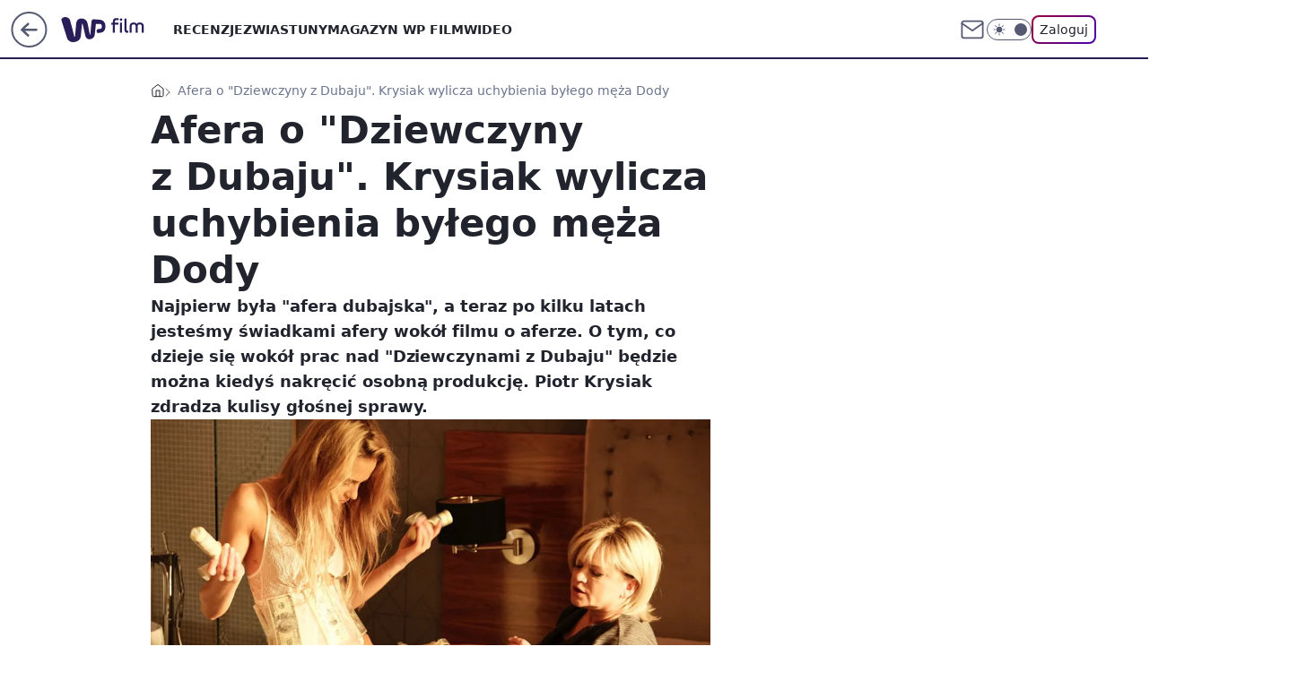

--- FILE ---
content_type: application/javascript
request_url: https://rek.www.wp.pl/gaf.js?rv=2&sn=film&pvid=9f9e12837ce294a24af3&rekids=234639&phtml=film.wp.pl%2Fafera-o-dziewczyny-z-dubaju-krysiak-wylicza-uchybienia-bylego-meza-dody-6692990553701024a&abtest=adtech%7CPRGM-1047%7CA%3Badtech%7CPU-335%7CB%3Badtech%7CPRG-3468%7CB%3Badtech%7CPRGM-1036%7CD%3Badtech%7CFP-76%7CA%3Badtech%7CPRGM-1356%7CA%3Badtech%7CPRGM-1419%7CB%3Badtech%7CPRGM-1589%7CA%3Badtech%7CPRGM-1576%7CA%3Badtech%7CPRGM-1443%7CA%3Badtech%7CPRGM-1587%7CD%3Badtech%7CPRGM-1615%7CA%3Badtech%7CPRGM-1215%7CC&PWA_adbd=0&darkmode=0&highLayout=0&layout=wide&navType=navigate&cdl=0&ctype=article&ciab=IAB1-5%2CIAB-v3-432%2CIAB1-2&cid=6692990553701024&csystem=ncr&cdate=2021-10-12&REKtagi=dziewczyny_z_dubaju%3Bpiotr_krysiak%3Bdoda%3Bemil_stepien&vw=1280&vh=720&p1=0&spin=b9u7t5ea&bcv=2
body_size: 4912
content:
b9u7t5ea({"spin":"b9u7t5ea","bunch":234639,"context":{"dsa":false,"minor":false,"bidRequestId":"f106c3f3-8536-4249-8a72-e3e8cbbc94af","maConfig":{"timestamp":"2026-01-20T08:15:08.178Z"},"dfpConfig":{"timestamp":"2026-01-20T10:42:02.482Z"},"sda":[],"targeting":{"client":{},"server":{},"query":{"PWA_adbd":"0","REKtagi":"dziewczyny_z_dubaju;piotr_krysiak;doda;emil_stepien","abtest":"adtech|PRGM-1047|A;adtech|PU-335|B;adtech|PRG-3468|B;adtech|PRGM-1036|D;adtech|FP-76|A;adtech|PRGM-1356|A;adtech|PRGM-1419|B;adtech|PRGM-1589|A;adtech|PRGM-1576|A;adtech|PRGM-1443|A;adtech|PRGM-1587|D;adtech|PRGM-1615|A;adtech|PRGM-1215|C","bcv":"2","cdate":"2021-10-12","cdl":"0","ciab":"IAB1-5,IAB-v3-432,IAB1-2","cid":"6692990553701024","csystem":"ncr","ctype":"article","darkmode":"0","highLayout":"0","layout":"wide","navType":"navigate","p1":"0","phtml":"film.wp.pl/afera-o-dziewczyny-z-dubaju-krysiak-wylicza-uchybienia-bylego-meza-dody-6692990553701024a","pvid":"9f9e12837ce294a24af3","rekids":"234639","rv":"2","sn":"film","spin":"b9u7t5ea","vh":"720","vw":"1280"}},"directOnly":0,"geo":{"country":"840","region":"","city":""},"statid":"","mlId":"","rshsd":"16","isRobot":false,"curr":{"EUR":4.2279,"USD":3.6054,"CHF":4.5608,"GBP":4.8583},"rv":"2","status":{"advf":2,"ma":2,"ma_ads-bidder":2,"ma_cpv-bidder":2,"ma_high-cpm-bidder":2}},"slots":{"10":{"delivered":"","campaign":null,"dfpConfig":null},"11":{"delivered":"1","campaign":null,"dfpConfig":{"placement":"/89844762/Desktop_Film.wp.pl_x11_art","roshash":"EHPS","ceil":100,"sizes":[[336,280],[640,280],[300,250]],"namedSizes":["fluid"],"div":"div-gpt-ad-x11-art","targeting":{"DFPHASH":"ADLO","emptygaf":"0"},"gfp":"EHPS"}},"12":{"delivered":"1","campaign":null,"dfpConfig":{"placement":"/89844762/Desktop_Film.wp.pl_x12_art","roshash":"EHPS","ceil":100,"sizes":[[336,280],[640,280],[300,250]],"namedSizes":["fluid"],"div":"div-gpt-ad-x12-art","targeting":{"DFPHASH":"ADLO","emptygaf":"0"},"gfp":"EHPS"}},"13":{"delivered":"1","campaign":null,"dfpConfig":{"placement":"/89844762/Desktop_Film.wp.pl_x13_art","roshash":"EHPS","ceil":100,"sizes":[[336,280],[640,280],[300,250]],"namedSizes":["fluid"],"div":"div-gpt-ad-x13-art","targeting":{"DFPHASH":"ADLO","emptygaf":"0"},"gfp":"EHPS"}},"14":{"delivered":"1","campaign":null,"dfpConfig":{"placement":"/89844762/Desktop_Film.wp.pl_x14_art","roshash":"EHPS","ceil":100,"sizes":[[336,280],[640,280],[300,250]],"namedSizes":["fluid"],"div":"div-gpt-ad-x14-art","targeting":{"DFPHASH":"ADLO","emptygaf":"0"},"gfp":"EHPS"}},"15":{"delivered":"1","campaign":null,"dfpConfig":{"placement":"/89844762/Desktop_Film.wp.pl_x15_art","roshash":"EHPS","ceil":100,"sizes":[[728,90],[970,300],[950,90],[980,120],[980,90],[970,150],[970,90],[970,250],[930,180],[950,200],[750,100],[970,66],[750,200],[960,90],[970,100],[750,300],[970,200],[950,300]],"namedSizes":["fluid"],"div":"div-gpt-ad-x15-art","targeting":{"DFPHASH":"ADLO","emptygaf":"0"},"gfp":"EHPS"}},"16":{"delivered":"1","campaign":null,"dfpConfig":{"placement":"/89844762/Desktop_Film.wp.pl_x16","roshash":"EHPS","ceil":100,"sizes":[[728,90],[970,300],[950,90],[980,120],[980,90],[970,150],[970,90],[970,250],[930,180],[950,200],[750,100],[970,66],[750,200],[960,90],[970,100],[750,300],[970,200],[950,300]],"namedSizes":["fluid"],"div":"div-gpt-ad-x16","targeting":{"DFPHASH":"ADLO","emptygaf":"0"},"gfp":"EHPS"}},"17":{"delivered":"1","campaign":null,"dfpConfig":{"placement":"/89844762/Desktop_Film.wp.pl_x17","roshash":"EHPS","ceil":100,"sizes":[[728,90],[970,300],[950,90],[980,120],[980,90],[970,150],[970,90],[970,250],[930,180],[950,200],[750,100],[970,66],[750,200],[960,90],[970,100],[750,300],[970,200],[950,300]],"namedSizes":["fluid"],"div":"div-gpt-ad-x17","targeting":{"DFPHASH":"ADLO","emptygaf":"0"},"gfp":"EHPS"}},"18":{"lazy":1,"delivered":"1","campaign":{"id":"187847","capping":"PWAck=27120553\u0026PWAclt=2400","adm":{"bunch":"234639","creations":[{"height":300,"pixels":["//ad.doubleclick.net/ddm/trackimp/N5716.276442.WIRTUALNAPOLSKA/B34813585.437353535;dc_trk_aid=630583473;dc_trk_cid=247581064;ord=1769008551;dc_lat=;dc_rdid=;tag_for_child_directed_treatment=;tfua=;gdpr=${GDPR};gdpr_consent=${GDPR_CONSENT_755};ltd=${LIMITED_ADS};dc_tdv=1?"],"showLabel":true,"src":"https://mamc.wpcdn.pl/187847/1767610267007/Mega_Double_Billboard_970x300px.jpg","trackers":{"click":[""],"cview":["//ma.wp.pl/ma.gif?clid=dca45526c17aa056cf0f889dbba57020\u0026SN=film\u0026pvid=9f9e12837ce294a24af3\u0026action=cvimp\u0026pg=film.wp.pl\u0026par=slotID%3D018%26targetDomain%3Demirates.com%26test%3D0%26tpID%3D1400041%26emission%3D3040876%26order%3D264730%26pricingModel%3DDFxt7gsrgE4ocnMIce6swoIqpVLaLQWA1HzRQSJAX88%26conversionValue%3D0%26bidReqID%3Df106c3f3-8536-4249-8a72-e3e8cbbc94af%26userID%3D__UNKNOWN_TELL_US__%26cur%3DPLN%26billing%3Dcpv%26editedTimestamp%3D1767778810%26iabPageCategories%3D%26hBidPrice%3DFPVfansBNUei%26domain%3Dfilm.wp.pl%26sn%3Dfilm%26bidTimestamp%3D1769008551%26source%3DTG%26contentID%3D6692990553701024%26utility%3DPl3SyUFN0T2upNe57FXKPVaYCWU3uQcEjTif4b78LQyqQ9xKOdNisSwoOEPVBFhe%26medium%3Ddisplay%26rekid%3D234639%26publisherID%3D308%26client_id%3D13241%26is_robot%3D0%26geo%3D840%253B%253B%26isDev%3Dfalse%26device%3DPERSONAL_COMPUTER%26seatFee%3DB-qIX0updVouSsCxuzdeAOrjt2jizhpamTuqSz8nRPY%26iabSiteCategories%3D%26pvid%3D9f9e12837ce294a24af3%26hBudgetRate%3DEHKPcfi%26partnerID%3D%26ip%3Dgfv8CxafNq9KIAj-QohwRI8AV1K8Chq_TQ_WZbopwgM%26slotSizeWxH%3D970x300%26seatID%3Ddca45526c17aa056cf0f889dbba57020%26org_id%3D25%26ttl%3D1769094951%26bidderID%3D11%26platform%3D8%26inver%3D2%26creationID%3D1465963%26workfID%3D187847%26is_adblock%3D0%26ssp%3Dwp.pl"],"impression":["//ma.wp.pl/ma.gif?clid=dca45526c17aa056cf0f889dbba57020\u0026SN=film\u0026pvid=9f9e12837ce294a24af3\u0026action=delivery\u0026pg=film.wp.pl\u0026par=source%3DTG%26contentID%3D6692990553701024%26utility%3DPl3SyUFN0T2upNe57FXKPVaYCWU3uQcEjTif4b78LQyqQ9xKOdNisSwoOEPVBFhe%26medium%3Ddisplay%26rekid%3D234639%26publisherID%3D308%26client_id%3D13241%26is_robot%3D0%26geo%3D840%253B%253B%26isDev%3Dfalse%26device%3DPERSONAL_COMPUTER%26seatFee%3DB-qIX0updVouSsCxuzdeAOrjt2jizhpamTuqSz8nRPY%26iabSiteCategories%3D%26pvid%3D9f9e12837ce294a24af3%26hBudgetRate%3DEHKPcfi%26partnerID%3D%26ip%3Dgfv8CxafNq9KIAj-QohwRI8AV1K8Chq_TQ_WZbopwgM%26slotSizeWxH%3D970x300%26seatID%3Ddca45526c17aa056cf0f889dbba57020%26org_id%3D25%26ttl%3D1769094951%26bidderID%3D11%26platform%3D8%26inver%3D2%26creationID%3D1465963%26workfID%3D187847%26is_adblock%3D0%26ssp%3Dwp.pl%26slotID%3D018%26targetDomain%3Demirates.com%26test%3D0%26tpID%3D1400041%26emission%3D3040876%26order%3D264730%26pricingModel%3DDFxt7gsrgE4ocnMIce6swoIqpVLaLQWA1HzRQSJAX88%26conversionValue%3D0%26bidReqID%3Df106c3f3-8536-4249-8a72-e3e8cbbc94af%26userID%3D__UNKNOWN_TELL_US__%26cur%3DPLN%26billing%3Dcpv%26editedTimestamp%3D1767778810%26iabPageCategories%3D%26hBidPrice%3DFPVfansBNUei%26domain%3Dfilm.wp.pl%26sn%3Dfilm%26bidTimestamp%3D1769008551"],"view":["//ma.wp.pl/ma.gif?clid=dca45526c17aa056cf0f889dbba57020\u0026SN=film\u0026pvid=9f9e12837ce294a24af3\u0026action=view\u0026pg=film.wp.pl\u0026par=source%3DTG%26contentID%3D6692990553701024%26utility%3DPl3SyUFN0T2upNe57FXKPVaYCWU3uQcEjTif4b78LQyqQ9xKOdNisSwoOEPVBFhe%26medium%3Ddisplay%26rekid%3D234639%26publisherID%3D308%26client_id%3D13241%26is_robot%3D0%26geo%3D840%253B%253B%26isDev%3Dfalse%26device%3DPERSONAL_COMPUTER%26seatFee%3DB-qIX0updVouSsCxuzdeAOrjt2jizhpamTuqSz8nRPY%26iabSiteCategories%3D%26pvid%3D9f9e12837ce294a24af3%26hBudgetRate%3DEHKPcfi%26partnerID%3D%26ip%3Dgfv8CxafNq9KIAj-QohwRI8AV1K8Chq_TQ_WZbopwgM%26slotSizeWxH%3D970x300%26seatID%3Ddca45526c17aa056cf0f889dbba57020%26org_id%3D25%26ttl%3D1769094951%26bidderID%3D11%26platform%3D8%26inver%3D2%26creationID%3D1465963%26workfID%3D187847%26is_adblock%3D0%26ssp%3Dwp.pl%26slotID%3D018%26targetDomain%3Demirates.com%26test%3D0%26tpID%3D1400041%26emission%3D3040876%26order%3D264730%26pricingModel%3DDFxt7gsrgE4ocnMIce6swoIqpVLaLQWA1HzRQSJAX88%26conversionValue%3D0%26bidReqID%3Df106c3f3-8536-4249-8a72-e3e8cbbc94af%26userID%3D__UNKNOWN_TELL_US__%26cur%3DPLN%26billing%3Dcpv%26editedTimestamp%3D1767778810%26iabPageCategories%3D%26hBidPrice%3DFPVfansBNUei%26domain%3Dfilm.wp.pl%26sn%3Dfilm%26bidTimestamp%3D1769008551"]},"transparentPlaceholder":false,"type":"image","url":"https://ad.doubleclick.net/ddm/trackclk/N5716.276442.WIRTUALNAPOLSKA/B34813585.437353535;dc_trk_aid=630583473;dc_trk_cid=247581064;dc_lat=;dc_rdid=;tag_for_child_directed_treatment=;tfua=;gdpr=${GDPR};gdpr_consent=${GDPR_CONSENT_755};ltd=${LIMITED_ADS};dc_tdv=1","viewability":{"scripts":["//pixel.adsafeprotected.com/rjss/st/2753620/91846517/skeleton.js"]},"width":970}],"redir":"https://ma.wp.pl/redirma?SN=film\u0026pvid=9f9e12837ce294a24af3\u0026par=domain%3Dfilm.wp.pl%26sn%3Dfilm%26creationID%3D1465963%26workfID%3D187847%26test%3D0%26pricingModel%3DDFxt7gsrgE4ocnMIce6swoIqpVLaLQWA1HzRQSJAX88%26conversionValue%3D0%26bidReqID%3Df106c3f3-8536-4249-8a72-e3e8cbbc94af%26editedTimestamp%3D1767778810%26iabPageCategories%3D%26slotID%3D018%26medium%3Ddisplay%26pvid%3D9f9e12837ce294a24af3%26bidderID%3D11%26emission%3D3040876%26userID%3D__UNKNOWN_TELL_US__%26slotSizeWxH%3D970x300%26seatID%3Ddca45526c17aa056cf0f889dbba57020%26utility%3DPl3SyUFN0T2upNe57FXKPVaYCWU3uQcEjTif4b78LQyqQ9xKOdNisSwoOEPVBFhe%26rekid%3D234639%26isDev%3Dfalse%26ip%3Dgfv8CxafNq9KIAj-QohwRI8AV1K8Chq_TQ_WZbopwgM%26billing%3Dcpv%26publisherID%3D308%26device%3DPERSONAL_COMPUTER%26org_id%3D25%26order%3D264730%26cur%3DPLN%26source%3DTG%26ssp%3Dwp.pl%26client_id%3D13241%26seatFee%3DB-qIX0updVouSsCxuzdeAOrjt2jizhpamTuqSz8nRPY%26partnerID%3D%26inver%3D2%26is_adblock%3D0%26hBidPrice%3DFPVfansBNUei%26platform%3D8%26contentID%3D6692990553701024%26is_robot%3D0%26iabSiteCategories%3D%26hBudgetRate%3DEHKPcfi%26targetDomain%3Demirates.com%26bidTimestamp%3D1769008551%26geo%3D840%253B%253B%26ttl%3D1769094951%26tpID%3D1400041\u0026url=","slot":"18"},"creative":{"Id":"1465963","provider":"ma_cpv-bidder","roshash":"FPVf","height":300,"width":970,"touchpointId":"1400041","source":{"bidder":"cpv-bidder"}},"sellingModel":{"model":"CPV_INT"}},"dfpConfig":{"placement":"/89844762/Desktop_Film.wp.pl_x18","roshash":"FPWZ","ceil":100,"sizes":[[728,90],[970,300],[950,90],[980,120],[980,90],[970,150],[970,90],[970,250],[930,180],[950,200],[750,100],[970,66],[750,200],[960,90],[970,100],[750,300],[970,200],[950,300]],"namedSizes":["fluid"],"div":"div-gpt-ad-x18","targeting":{"DFPHASH":"BLSV","emptygaf":"0"},"gfp":"EHPS"}},"19":{"delivered":"1","campaign":null,"dfpConfig":{"placement":"/89844762/Desktop_Film.wp.pl_x19","roshash":"EHPS","ceil":100,"sizes":[[728,90],[970,300],[950,90],[980,120],[980,90],[970,150],[970,90],[970,250],[930,180],[950,200],[750,100],[970,66],[750,200],[960,90],[970,100],[750,300],[970,200],[950,300]],"namedSizes":["fluid"],"div":"div-gpt-ad-x19","targeting":{"DFPHASH":"ADLO","emptygaf":"0"},"gfp":"EHPS"}},"2":{"delivered":"1","campaign":null,"dfpConfig":{"placement":"/89844762/Desktop_Film.wp.pl_x02","roshash":"FNQT","ceil":100,"sizes":[[970,300],[970,600],[750,300],[950,300],[980,600],[1920,870],[1200,600],[750,400],[960,640]],"namedSizes":["fluid"],"div":"div-gpt-ad-x02","targeting":{"DFPHASH":"BJMP","emptygaf":"0"},"gfp":"FNQT"}},"24":{"delivered":"","campaign":null,"dfpConfig":null},"25":{"delivered":"1","campaign":null,"dfpConfig":{"placement":"/89844762/Desktop_Film.wp.pl_x25_art","roshash":"EHPS","ceil":100,"sizes":[[336,280],[640,280],[300,250]],"namedSizes":["fluid"],"div":"div-gpt-ad-x25-art","targeting":{"DFPHASH":"ADLO","emptygaf":"0"},"gfp":"EHPS"}},"27":{"delivered":"1","campaign":null,"dfpConfig":{"placement":"/89844762/Desktop_Film.wp.pl_x27_art","roshash":"EHPS","ceil":100,"sizes":[[160,600]],"namedSizes":["fluid"],"div":"div-gpt-ad-x27-art","targeting":{"DFPHASH":"ADLO","emptygaf":"0"},"gfp":"EHPS"}},"28":{"delivered":"","campaign":null,"dfpConfig":null},"29":{"delivered":"","campaign":null,"dfpConfig":null},"3":{"delivered":"1","campaign":null,"dfpConfig":{"placement":"/89844762/Desktop_Film.wp.pl_x03_art","roshash":"EHPS","ceil":100,"sizes":[[728,90],[970,300],[950,90],[980,120],[980,90],[970,150],[970,90],[970,250],[930,180],[950,200],[750,100],[970,66],[750,200],[960,90],[970,100],[750,300],[970,200],[950,300]],"namedSizes":["fluid"],"div":"div-gpt-ad-x03-art","targeting":{"DFPHASH":"ADLO","emptygaf":"0"},"gfp":"EHPS"}},"32":{"delivered":"1","campaign":null,"dfpConfig":{"placement":"/89844762/Desktop_Film.wp.pl_x32_art","roshash":"EHPS","ceil":100,"sizes":[[336,280],[640,280],[300,250]],"namedSizes":["fluid"],"div":"div-gpt-ad-x32-art","targeting":{"DFPHASH":"ADLO","emptygaf":"0"},"gfp":"EHPS"}},"33":{"delivered":"1","campaign":null,"dfpConfig":{"placement":"/89844762/Desktop_Film.wp.pl_x33_art","roshash":"EHPS","ceil":100,"sizes":[[336,280],[640,280],[300,250]],"namedSizes":["fluid"],"div":"div-gpt-ad-x33-art","targeting":{"DFPHASH":"ADLO","emptygaf":"0"},"gfp":"EHPS"}},"34":{"delivered":"1","campaign":null,"dfpConfig":{"placement":"/89844762/Desktop_Film.wp.pl_x34_art","roshash":"EHPS","ceil":100,"sizes":[[300,250]],"namedSizes":["fluid"],"div":"div-gpt-ad-x34-art","targeting":{"DFPHASH":"ADLO","emptygaf":"0"},"gfp":"EHPS"}},"35":{"delivered":"1","campaign":null,"dfpConfig":{"placement":"/89844762/Desktop_Film.wp.pl_x35_art","roshash":"EHPS","ceil":100,"sizes":[[300,600],[300,250]],"namedSizes":["fluid"],"div":"div-gpt-ad-x35-art","targeting":{"DFPHASH":"ADLO","emptygaf":"0"},"gfp":"EHPS"}},"36":{"delivered":"1","campaign":null,"dfpConfig":{"placement":"/89844762/Desktop_Film.wp.pl_x36_art","roshash":"EHPS","ceil":100,"sizes":[[300,600],[300,250]],"namedSizes":["fluid"],"div":"div-gpt-ad-x36-art","targeting":{"DFPHASH":"ADLO","emptygaf":"0"},"gfp":"EHPS"}},"37":{"delivered":"1","campaign":null,"dfpConfig":{"placement":"/89844762/Desktop_Film.wp.pl_x37_art","roshash":"EHPS","ceil":100,"sizes":[[300,600],[300,250]],"namedSizes":["fluid"],"div":"div-gpt-ad-x37-art","targeting":{"DFPHASH":"ADLO","emptygaf":"0"},"gfp":"EHPS"}},"40":{"delivered":"1","campaign":null,"dfpConfig":{"placement":"/89844762/Desktop_Film.wp.pl_x40","roshash":"EJMP","ceil":100,"sizes":[[300,250]],"namedSizes":["fluid"],"div":"div-gpt-ad-x40","targeting":{"DFPHASH":"AFIL","emptygaf":"0"},"gfp":"EJMP"}},"5":{"delivered":"1","campaign":null,"dfpConfig":{"placement":"/89844762/Desktop_Film.wp.pl_x05_art","roshash":"EHPS","ceil":100,"sizes":[[336,280],[640,280],[300,250]],"namedSizes":["fluid"],"div":"div-gpt-ad-x05-art","targeting":{"DFPHASH":"ADLO","emptygaf":"0"},"gfp":"EHPS"}},"50":{"delivered":"1","campaign":null,"dfpConfig":{"placement":"/89844762/Desktop_Film.wp.pl_x50_art","roshash":"EHPS","ceil":100,"sizes":[[728,90],[970,300],[950,90],[980,120],[980,90],[970,150],[970,90],[970,250],[930,180],[950,200],[750,100],[970,66],[750,200],[960,90],[970,100],[750,300],[970,200],[950,300]],"namedSizes":["fluid"],"div":"div-gpt-ad-x50-art","targeting":{"DFPHASH":"ADLO","emptygaf":"0"},"gfp":"EHPS"}},"52":{"delivered":"1","campaign":null,"dfpConfig":{"placement":"/89844762/Desktop_Film.wp.pl_x52_art","roshash":"EHPS","ceil":100,"sizes":[[300,250]],"namedSizes":["fluid"],"div":"div-gpt-ad-x52-art","targeting":{"DFPHASH":"ADLO","emptygaf":"0"},"gfp":"EHPS"}},"529":{"delivered":"1","campaign":null,"dfpConfig":{"placement":"/89844762/Desktop_Film.wp.pl_x529","roshash":"EHPS","ceil":100,"sizes":[[300,250]],"namedSizes":["fluid"],"div":"div-gpt-ad-x529","targeting":{"DFPHASH":"ADLO","emptygaf":"0"},"gfp":"EHPS"}},"53":{"delivered":"1","campaign":null,"dfpConfig":{"placement":"/89844762/Desktop_Film.wp.pl_x53_art","roshash":"EHPS","ceil":100,"sizes":[[728,90],[970,300],[950,90],[980,120],[980,90],[970,150],[970,600],[970,90],[970,250],[930,180],[950,200],[750,100],[970,66],[750,200],[960,90],[970,100],[750,300],[970,200],[940,600]],"namedSizes":["fluid"],"div":"div-gpt-ad-x53-art","targeting":{"DFPHASH":"ADLO","emptygaf":"0"},"gfp":"EHPS"}},"531":{"delivered":"1","campaign":null,"dfpConfig":{"placement":"/89844762/Desktop_Film.wp.pl_x531","roshash":"EHPS","ceil":100,"sizes":[[300,250]],"namedSizes":["fluid"],"div":"div-gpt-ad-x531","targeting":{"DFPHASH":"ADLO","emptygaf":"0"},"gfp":"EHPS"}},"541":{"delivered":"1","campaign":null,"dfpConfig":{"placement":"/89844762/Desktop_Film.wp.pl_x541_art","roshash":"EHPS","ceil":100,"sizes":[[300,600],[300,250]],"namedSizes":["fluid"],"div":"div-gpt-ad-x541-art","targeting":{"DFPHASH":"ADLO","emptygaf":"0"},"gfp":"EHPS"}},"59":{"delivered":"1","campaign":null,"dfpConfig":{"placement":"/89844762/Desktop_Film.wp.pl_x59_art","roshash":"EHPS","ceil":100,"sizes":[[300,600],[300,250]],"namedSizes":["fluid"],"div":"div-gpt-ad-x59-art","targeting":{"DFPHASH":"ADLO","emptygaf":"0"},"gfp":"EHPS"}},"6":{"delivered":"","campaign":null,"dfpConfig":null},"61":{"delivered":"1","campaign":null,"dfpConfig":{"placement":"/89844762/Desktop_Film.wp.pl_x61_art","roshash":"EHPS","ceil":100,"sizes":[[336,280],[640,280],[300,250]],"namedSizes":["fluid"],"div":"div-gpt-ad-x61-art","targeting":{"DFPHASH":"ADLO","emptygaf":"0"},"gfp":"EHPS"}},"62":{"delivered":"","campaign":null,"dfpConfig":null},"67":{"delivered":"1","campaign":null,"dfpConfig":{"placement":"/89844762/Desktop_Film.wp.pl_x67_art","roshash":"EHPS","ceil":100,"sizes":[[300,50]],"namedSizes":["fluid"],"div":"div-gpt-ad-x67-art","targeting":{"DFPHASH":"ADLO","emptygaf":"0"},"gfp":"EHPS"}},"7":{"delivered":"","campaign":null,"dfpConfig":null},"70":{"delivered":"1","campaign":null,"dfpConfig":{"placement":"/89844762/Desktop_Film.wp.pl_x70_art","roshash":"EHPS","ceil":100,"sizes":[[728,90],[970,300],[950,90],[980,120],[980,90],[970,150],[970,90],[970,250],[930,180],[950,200],[750,100],[970,66],[750,200],[960,90],[970,100],[750,300],[970,200],[950,300]],"namedSizes":["fluid"],"div":"div-gpt-ad-x70-art","targeting":{"DFPHASH":"ADLO","emptygaf":"0"},"gfp":"EHPS"}},"716":{"delivered":"","campaign":null,"dfpConfig":null},"717":{"delivered":"","campaign":null,"dfpConfig":null},"72":{"delivered":"1","campaign":null,"dfpConfig":{"placement":"/89844762/Desktop_Film.wp.pl_x72_art","roshash":"EHPS","ceil":100,"sizes":[[300,250]],"namedSizes":["fluid"],"div":"div-gpt-ad-x72-art","targeting":{"DFPHASH":"ADLO","emptygaf":"0"},"gfp":"EHPS"}},"79":{"delivered":"1","campaign":null,"dfpConfig":{"placement":"/89844762/Desktop_Film.wp.pl_x79_art","roshash":"EHPS","ceil":100,"sizes":[[300,600],[300,250]],"namedSizes":["fluid"],"div":"div-gpt-ad-x79-art","targeting":{"DFPHASH":"ADLO","emptygaf":"0"},"gfp":"EHPS"}},"8":{"delivered":"","campaign":null,"dfpConfig":null},"80":{"delivered":"1","campaign":null,"dfpConfig":{"placement":"/89844762/Desktop_Film.wp.pl_x80_art","roshash":"EHPS","ceil":100,"sizes":[[1,1]],"namedSizes":["fluid"],"div":"div-gpt-ad-x80-art","isNative":1,"targeting":{"DFPHASH":"ADLO","emptygaf":"0"},"gfp":"EHPS"}},"800":{"delivered":"","campaign":null,"dfpConfig":null},"81":{"delivered":"1","campaign":null,"dfpConfig":{"placement":"/89844762/Desktop_Film.wp.pl_x81_art","roshash":"EHPS","ceil":100,"sizes":[[1,1]],"namedSizes":["fluid"],"div":"div-gpt-ad-x81-art","isNative":1,"targeting":{"DFPHASH":"ADLO","emptygaf":"0"},"gfp":"EHPS"}},"810":{"delivered":"","campaign":null,"dfpConfig":null},"811":{"delivered":"","campaign":null,"dfpConfig":null},"812":{"delivered":"","campaign":null,"dfpConfig":null},"813":{"delivered":"","campaign":null,"dfpConfig":null},"814":{"delivered":"","campaign":null,"dfpConfig":null},"815":{"delivered":"","campaign":null,"dfpConfig":null},"816":{"delivered":"","campaign":null,"dfpConfig":null},"817":{"delivered":"","campaign":null,"dfpConfig":null},"82":{"delivered":"1","campaign":null,"dfpConfig":{"placement":"/89844762/Desktop_Film.wp.pl_x82_art","roshash":"EHPS","ceil":100,"sizes":[[1,1]],"namedSizes":["fluid"],"div":"div-gpt-ad-x82-art","isNative":1,"targeting":{"DFPHASH":"ADLO","emptygaf":"0"},"gfp":"EHPS"}},"826":{"delivered":"","campaign":null,"dfpConfig":null},"827":{"delivered":"","campaign":null,"dfpConfig":null},"828":{"delivered":"","campaign":null,"dfpConfig":null},"83":{"delivered":"1","campaign":null,"dfpConfig":{"placement":"/89844762/Desktop_Film.wp.pl_x83_art","roshash":"EHPS","ceil":100,"sizes":[[1,1]],"namedSizes":["fluid"],"div":"div-gpt-ad-x83-art","isNative":1,"targeting":{"DFPHASH":"ADLO","emptygaf":"0"},"gfp":"EHPS"}},"840":{"delivered":"","campaign":null,"dfpConfig":null},"841":{"delivered":"","campaign":null,"dfpConfig":null},"842":{"delivered":"","campaign":null,"dfpConfig":null},"843":{"delivered":"","campaign":null,"dfpConfig":null},"89":{"delivered":"","campaign":null,"dfpConfig":null},"90":{"delivered":"1","campaign":null,"dfpConfig":{"placement":"/89844762/Desktop_Film.wp.pl_x90_art","roshash":"EHPS","ceil":100,"sizes":[[728,90],[970,300],[950,90],[980,120],[980,90],[970,150],[970,90],[970,250],[930,180],[950,200],[750,100],[970,66],[750,200],[960,90],[970,100],[750,300],[970,200],[950,300]],"namedSizes":["fluid"],"div":"div-gpt-ad-x90-art","targeting":{"DFPHASH":"ADLO","emptygaf":"0"},"gfp":"EHPS"}},"92":{"delivered":"1","campaign":null,"dfpConfig":{"placement":"/89844762/Desktop_Film.wp.pl_x92_art","roshash":"EHPS","ceil":100,"sizes":[[300,250]],"namedSizes":["fluid"],"div":"div-gpt-ad-x92-art","targeting":{"DFPHASH":"ADLO","emptygaf":"0"},"gfp":"EHPS"}},"93":{"delivered":"1","campaign":null,"dfpConfig":{"placement":"/89844762/Desktop_Film.wp.pl_x93_art","roshash":"EHPS","ceil":100,"sizes":[[300,600],[300,250]],"namedSizes":["fluid"],"div":"div-gpt-ad-x93-art","targeting":{"DFPHASH":"ADLO","emptygaf":"0"},"gfp":"EHPS"}},"94":{"lazy":1,"delivered":"1","campaign":{"id":"188982","capping":"PWAck=27120769\u0026PWAclt=720","adm":{"bunch":"234639","creations":[{"mod":"surveyNative","modConfig":{"accentColorAsPrimary":false,"border":"1px solid grey","footnote":"Wyniki ankiet pomagają nam ulepszać nasze produkty i produkty naszych Zaufanych Partnerów. Administratorem danych jest Wirtualna Polska Media S.A. Szczegółowe informacje na temat przetwarzania danych osobowych opisane są w \u003ca target=\"_blank\" href=\"https://holding.wp.pl/poufnosc\"\u003epolityce prywatności\u003c/a\u003e.","insideSlot":true,"maxWidth":300,"pages":[{"accentColorAsPrimary":false,"questions":[{"answers":[{"answerID":"yes","isOpen":false,"text":"tak"},{"answerID":"no","isOpen":false,"text":"nie"},{"answerID":"dontKnow","isOpen":false,"text":"nie wiem"}],"answersHorizontal":false,"confirmation":false,"questionID":"didYouSeeMailAd","required":true,"text":"Czy widziałeś(-aś) ostatnio reklamę Poczty WP?","type":"radio"}],"topImage":"https://pocztanh.wpcdn.pl/pocztanh/login/7.30.0/svg/wp/poczta-logo.svg"}],"popup":{"blendVisible":false,"position":"br"},"summary":[{"key":"Title","value":"Dziękujemy za odpowiedź!"},{"key":"Paragraph","value":"Twoja opinia jest dla nas ważna."}]},"showLabel":true,"trackers":{"click":[""],"cview":["//ma.wp.pl/ma.gif?clid=0d75fec0bdabe60e0af571ed047f75a2\u0026SN=film\u0026pvid=9f9e12837ce294a24af3\u0026action=cvimp\u0026pg=film.wp.pl\u0026par=conversionValue%3D0%26creationID%3D1477210%26test%3D0%26org_id%3D25%26partnerID%3D%26isDev%3Dfalse%26contentID%3D6692990553701024%26bidReqID%3Df106c3f3-8536-4249-8a72-e3e8cbbc94af%26targetDomain%3Dwp.pl%26billing%3Dcpv%26client_id%3D38851%26order%3D202648%26sn%3Dfilm%26iabPageCategories%3D%26hBidPrice%3DEHKNQTW%26userID%3D__UNKNOWN_TELL_US__%26inver%3D2%26seatFee%3DNxWuZAmNsrX2g7g8AheNdiEDgPnvclHhzM9Crjt1N0E%26iabSiteCategories%3D%26rekid%3D234639%26publisherID%3D308%26slotID%3D094%26tpID%3D1405936%26is_robot%3D0%26is_adblock%3D0%26bidderID%3D11%26ssp%3Dwp.pl%26ip%3DkHy9lAf_57CLxuMYRGnP3CM8ab4Ctw2mbCiqLRxvM4k%26slotSizeWxH%3D-1x-1%26seatID%3D0d75fec0bdabe60e0af571ed047f75a2%26emission%3D3046324%26editedTimestamp%3D1769007383%26ttl%3D1769094951%26pvid%3D9f9e12837ce294a24af3%26utility%3DFen5oQZzzsz54WZfGo1OGvhpUCuIADzIxGy9OLctlngK18lhsOXZLx3T2u6yPSbe%26platform%3D8%26workfID%3D188982%26source%3DTG%26pricingModel%3Dt50SS0WDJvn08qbraskkx_2OfZvoa27OQT_cjaTJzoE%26geo%3D840%253B%253B%26bidTimestamp%3D1769008551%26hBudgetRate%3DEHKNQTW%26medium%3Ddisplay%26device%3DPERSONAL_COMPUTER%26domain%3Dfilm.wp.pl%26cur%3DPLN"],"impression":["//ma.wp.pl/ma.gif?clid=0d75fec0bdabe60e0af571ed047f75a2\u0026SN=film\u0026pvid=9f9e12837ce294a24af3\u0026action=delivery\u0026pg=film.wp.pl\u0026par=conversionValue%3D0%26creationID%3D1477210%26test%3D0%26org_id%3D25%26partnerID%3D%26isDev%3Dfalse%26contentID%3D6692990553701024%26bidReqID%3Df106c3f3-8536-4249-8a72-e3e8cbbc94af%26targetDomain%3Dwp.pl%26billing%3Dcpv%26client_id%3D38851%26order%3D202648%26sn%3Dfilm%26iabPageCategories%3D%26hBidPrice%3DEHKNQTW%26userID%3D__UNKNOWN_TELL_US__%26inver%3D2%26seatFee%3DNxWuZAmNsrX2g7g8AheNdiEDgPnvclHhzM9Crjt1N0E%26iabSiteCategories%3D%26rekid%3D234639%26publisherID%3D308%26slotID%3D094%26tpID%3D1405936%26is_robot%3D0%26is_adblock%3D0%26bidderID%3D11%26ssp%3Dwp.pl%26ip%3DkHy9lAf_57CLxuMYRGnP3CM8ab4Ctw2mbCiqLRxvM4k%26slotSizeWxH%3D-1x-1%26seatID%3D0d75fec0bdabe60e0af571ed047f75a2%26emission%3D3046324%26editedTimestamp%3D1769007383%26ttl%3D1769094951%26pvid%3D9f9e12837ce294a24af3%26utility%3DFen5oQZzzsz54WZfGo1OGvhpUCuIADzIxGy9OLctlngK18lhsOXZLx3T2u6yPSbe%26platform%3D8%26workfID%3D188982%26source%3DTG%26pricingModel%3Dt50SS0WDJvn08qbraskkx_2OfZvoa27OQT_cjaTJzoE%26geo%3D840%253B%253B%26bidTimestamp%3D1769008551%26hBudgetRate%3DEHKNQTW%26medium%3Ddisplay%26device%3DPERSONAL_COMPUTER%26domain%3Dfilm.wp.pl%26cur%3DPLN"],"view":["//ma.wp.pl/ma.gif?clid=0d75fec0bdabe60e0af571ed047f75a2\u0026SN=film\u0026pvid=9f9e12837ce294a24af3\u0026action=view\u0026pg=film.wp.pl\u0026par=seatFee%3DNxWuZAmNsrX2g7g8AheNdiEDgPnvclHhzM9Crjt1N0E%26iabSiteCategories%3D%26rekid%3D234639%26publisherID%3D308%26slotID%3D094%26tpID%3D1405936%26is_robot%3D0%26is_adblock%3D0%26bidderID%3D11%26ssp%3Dwp.pl%26ip%3DkHy9lAf_57CLxuMYRGnP3CM8ab4Ctw2mbCiqLRxvM4k%26slotSizeWxH%3D-1x-1%26seatID%3D0d75fec0bdabe60e0af571ed047f75a2%26emission%3D3046324%26editedTimestamp%3D1769007383%26ttl%3D1769094951%26pvid%3D9f9e12837ce294a24af3%26utility%3DFen5oQZzzsz54WZfGo1OGvhpUCuIADzIxGy9OLctlngK18lhsOXZLx3T2u6yPSbe%26platform%3D8%26workfID%3D188982%26source%3DTG%26pricingModel%3Dt50SS0WDJvn08qbraskkx_2OfZvoa27OQT_cjaTJzoE%26geo%3D840%253B%253B%26bidTimestamp%3D1769008551%26hBudgetRate%3DEHKNQTW%26medium%3Ddisplay%26device%3DPERSONAL_COMPUTER%26domain%3Dfilm.wp.pl%26cur%3DPLN%26conversionValue%3D0%26creationID%3D1477210%26test%3D0%26org_id%3D25%26partnerID%3D%26isDev%3Dfalse%26contentID%3D6692990553701024%26bidReqID%3Df106c3f3-8536-4249-8a72-e3e8cbbc94af%26targetDomain%3Dwp.pl%26billing%3Dcpv%26client_id%3D38851%26order%3D202648%26sn%3Dfilm%26iabPageCategories%3D%26hBidPrice%3DEHKNQTW%26userID%3D__UNKNOWN_TELL_US__%26inver%3D2"]},"type":"mod"}],"redir":"https://ma.wp.pl/redirma?SN=film\u0026pvid=9f9e12837ce294a24af3\u0026par=tpID%3D1405936%26utility%3DFen5oQZzzsz54WZfGo1OGvhpUCuIADzIxGy9OLctlngK18lhsOXZLx3T2u6yPSbe%26source%3DTG%26test%3D0%26isDev%3Dfalse%26userID%3D__UNKNOWN_TELL_US__%26pvid%3D9f9e12837ce294a24af3%26platform%3D8%26hBudgetRate%3DEHKNQTW%26domain%3Dfilm.wp.pl%26cur%3DPLN%26conversionValue%3D0%26targetDomain%3Dwp.pl%26billing%3Dcpv%26is_adblock%3D0%26ttl%3D1769094951%26pricingModel%3Dt50SS0WDJvn08qbraskkx_2OfZvoa27OQT_cjaTJzoE%26contentID%3D6692990553701024%26client_id%3D38851%26iabPageCategories%3D%26slotID%3D094%26slotSizeWxH%3D-1x-1%26seatID%3D0d75fec0bdabe60e0af571ed047f75a2%26editedTimestamp%3D1769007383%26creationID%3D1477210%26org_id%3D25%26partnerID%3D%26publisherID%3D308%26is_robot%3D0%26emission%3D3046324%26workfID%3D188982%26bidTimestamp%3D1769008551%26device%3DPERSONAL_COMPUTER%26order%3D202648%26seatFee%3DNxWuZAmNsrX2g7g8AheNdiEDgPnvclHhzM9Crjt1N0E%26bidderID%3D11%26ip%3DkHy9lAf_57CLxuMYRGnP3CM8ab4Ctw2mbCiqLRxvM4k%26bidReqID%3Df106c3f3-8536-4249-8a72-e3e8cbbc94af%26sn%3Dfilm%26inver%3D2%26rekid%3D234639%26ssp%3Dwp.pl%26geo%3D840%253B%253B%26medium%3Ddisplay%26hBidPrice%3DEHKNQTW%26iabSiteCategories%3D\u0026url=","slot":"94"},"creative":{"Id":"1477210","provider":"ma_cpv-bidder","roshash":"EHKN","height":-1,"width":-1,"touchpointId":"1405936","source":{"bidder":"cpv-bidder"}},"sellingModel":{"model":"CPV_INT"}},"dfpConfig":{"placement":"/89844762/Desktop_Film.wp.pl_x94_art","roshash":"EHPS","ceil":100,"sizes":[[300,600],[300,250]],"namedSizes":["fluid"],"div":"div-gpt-ad-x94-art","targeting":{"DFPHASH":"ADLO","emptygaf":"0"},"gfp":"EHPS"}},"95":{"delivered":"1","campaign":null,"dfpConfig":{"placement":"/89844762/Desktop_Film.wp.pl_x95_art","roshash":"EHPS","ceil":100,"sizes":[[300,600],[300,250]],"namedSizes":["fluid"],"div":"div-gpt-ad-x95-art","targeting":{"DFPHASH":"ADLO","emptygaf":"0"},"gfp":"EHPS"}},"99":{"delivered":"1","campaign":null,"dfpConfig":{"placement":"/89844762/Desktop_Film.wp.pl_x99_art","roshash":"EHPS","ceil":100,"sizes":[[300,600],[300,250]],"namedSizes":["fluid"],"div":"div-gpt-ad-x99-art","targeting":{"DFPHASH":"ADLO","emptygaf":"0"},"gfp":"EHPS"}}},"bdd":{}});

--- FILE ---
content_type: application/javascript
request_url: https://film.wp.pl/cC5wbC5qTCJUFRRwGgpBNxdNQCBFGTwwQRNAbxcuQXkXKD0cai48HGooPRxqLjwcaig9HGouPBxqKD0cai48HGooPRxqLjwcaig9HGouPBxqKD0cai48HGooPRxqLjwcaig9HGouPBxqKD0cai48HGooPRxqLjwcaig9HGouPBxqKD0cai48HGooPRxqLjwcaig9HGouPBxqKD0cai48HGooPRxqLjwcaig9HGouPBxqKD0cai48HGooPRxqLjwcaig9HGouPBxqKD0cai48HGooPRxqLjwcaig9HGouPBxqKD0cai48HGooPRxqLjwcaig9HGouPBxqKD0cai48HGooPRxqLjwcaig9HGouPBxqKD0cai48HGooPRxqLjwcaig9HGouPBxqKD0cai48HGooPRxqLjwcaig9HGouPBxqKD0cai48HGooPRxqLjwcaig9HGouPBxqKD0cai48HGooPRxqLjwcaig9HGouPBxqKD0cai48HGooPRxqLjwcaig9HGouPBxqKD0cai48HGooPRxqLjwcaig9HGouPBxqKD0cai48HGooPRxqLjwcaig9HGouPBxqKD0cai48HGooPRxqLjwcaig9HGouPBxqKD0cai48HGooPRxqLjwcaig9HGouPBxqKD0cai48HGooPRxqLjwcaig9HGouPBxqKD0cai48HGooPRxqLjwcaig9HGouPBxqKD0cai48HGooPRxqLjwcaig9HGouPBxqKD0cai48HGooPRxqLjwcaig9HGouPBxqKD0cai48HGooPRxqLjwcaig9HGouPBxqKD0cai48HGooPRxqLjwcaig9HGouPBxqKD0cai48HGpVTmFAU1lhGhYGNRoSDC1THgVsXB8PKlsSTSdQAgg3WgdPJVwdDm1CB0wzWV8JMBcK
body_size: 3067
content:
try{delete window.prebidConfig,window.prebidConfig={name:"desktop-film.wp.pl",hb:{units:[{code:"slot3",disabled:!1,bids:[[6,[24916511]],[1,[120216]],[4,[5663088]],[7,[1009800,10047]],[8,[4831,"film.wp.pl",100220]],[12,["wirtualn-d.openx.net","538629494"]],[13,["Film_DMS_728x90","62652"]],[14,["prebid-eu","XNEdtxheGMSt"]],[11,["268835"]],[15,["19096","267420","1324762",[2,40,41,57]]],[25,[32048,546737,38066,710]],[16,["8ESGGHFl3wnv7h6Op0zNspWo"]]],mediaTypes:{banner:{sizes:"desktop_billboard_970"}}},{code:"slot5",disabled:!1,bids:[[6,[24916502]],[8,[4831,"film.wp.pl",100220]],[14,["prebid-eu","XNEdtxheGMSt"]],[15,["19096","267420","1324764",[15,16]]],[1,[84967]],[4,[5663089]],[12,["wirtualn-d.openx.net","538629497"]],[11,["268836"]],[7,[1009801,10047]],[25,[32046,546737,38066,710]],[13,["desktop_film.wp.pl_x5","62652"]],[16,["q6dX4vZcUv1xYB3a0rE93p44"]]],mediaTypes:{banner:{sizes:"desktop_midtext_640"}}},{code:"slot11",disabled:!1,bids:[[8,[4831,"film.wp.pl",100220]],[14,["prebid-eu","XNEdtxheGMSt"]],[15,["19096","267420","1324770",[15,16]]],[1,[355240]],[4,[11604161]],[11,["268838"]],[7,[1009802,10047]],[13,["desktop_film.wp.pl_x11","62652"]],[16,["q6dX4vZcUv1xYB3a0rE93p44"]]],mediaTypes:{banner:{sizes:"desktop_midtext_640"}}},{code:"slot12",disabled:!1,bids:[[8,[4831,"film.wp.pl",100220]],[14,["prebid-eu","XNEdtxheGMSt"]],[15,["19096","267420","1324772",[15,16]]],[1,[355241]],[4,[20612520]],[12,["wirtualn-d.openx.net","543852823"]],[11,["268839"]],[7,[1040491,10047]],[25,[51854,546737,38066,710]],[13,["desktop_film.wp.pl_x12","62652"]],[16,["q6dX4vZcUv1xYB3a0rE93p44"]]],mediaTypes:{banner:{sizes:"desktop_midtext_640"}}},{code:"slot13",disabled:!1,bids:[[8,[4831,"film.wp.pl",100220]],[14,["prebid-eu","XNEdtxheGMSt"]],[15,["19096","267420","1324776",[15,16]]],[1,[355242]],[4,[20612521]],[12,["wirtualn-d.openx.net","543852824"]],[11,["616468"]],[25,[51855,546737,38066,710]],[13,["desktop_film.wp.pl_x13","62652"]],[16,["q6dX4vZcUv1xYB3a0rE93p44"]]],mediaTypes:{banner:{sizes:"desktop_midtext_640"}}},{code:"slot14",disabled:!1,bids:[[8,[4831,"film.wp.pl",100220]],[14,["prebid-eu","XNEdtxheGMSt"]],[15,["19096","267420","1324782",[15,16]]],[1,[355243]],[4,[20612522]],[12,["wirtualn-d.openx.net","543852825"]],[11,["616469"]],[25,[52538,546737,38066,710]],[16,["q6dX4vZcUv1xYB3a0rE93p44"]]],mediaTypes:{banner:{sizes:"desktop_midtext_640"}}},{code:"slot15",disabled:!1,bids:[[1,[543145]],[4,[12935412]],[14,["prebid-eu","XNEdtxheGMSt"]],[15,["19096","267420","1324790",[2,40,41,57]]],[22,["14505674"]],[8,[4831,"film.wp.pl",100220]],[11,["268840"]],[7,[1009803,10047]],[25,[52591,546737,38066,710]],[16,["8ESGGHFl3wnv7h6Op0zNspWo"]]],mediaTypes:{banner:{sizes:"desktop_billboard_970"}}},{code:"slot16",disabled:!1,bids:[[1,[355247]],[4,[12935413]],[8,[4831,"film.wp.pl",100220]],[14,["prebid-eu","XNEdtxheGMSt"]],[15,["19096","267420","1324794",[2,40,41,57]]],[22,["14505674"]],[11,["268491"]],[25,[52684,546737,38066,710]],[16,["8ESGGHFl3wnv7h6Op0zNspWo"]]],mediaTypes:{banner:{sizes:"desktop_billboard_970"}}},{code:"slot17",disabled:!1,bids:[[1,[355246]],[4,[12935414]],[14,["prebid-eu","XNEdtxheGMSt"]],[15,["19096","267420","1324798",[2,40,41,57]]],[22,["14505674"]],[8,[4831,"film.wp.pl",100220]],[11,["616470"]],[25,[52685,546737,38066,710]],[16,["8ESGGHFl3wnv7h6Op0zNspWo"]]],mediaTypes:{banner:{sizes:"desktop_billboard_970"}}},{code:"slot18",disabled:!1,bids:[[1,[355245]],[4,[12935415]],[14,["prebid-eu","XNEdtxheGMSt"]],[15,["19096","267420","1324804",[2,40,41,57]]],[22,["14505674"]],[8,[4831,"film.wp.pl",100220]],[11,["616471"]],[25,[52686,546737,38066,710]],[16,["8ESGGHFl3wnv7h6Op0zNspWo"]]],mediaTypes:{banner:{sizes:"desktop_billboard_970"}}},{code:"slot19",disabled:!1,bids:[[1,[355244]],[4,[12935420]],[14,["prebid-eu","XNEdtxheGMSt"]],[15,["19096","267420","1324818",[2,40,41,57]]],[22,["14505674"]],[8,[4831,"film.wp.pl",100220]],[11,["616472"]],[25,[53506,546737,38066,710]],[16,["8ESGGHFl3wnv7h6Op0zNspWo"]]],mediaTypes:{banner:{sizes:"desktop_billboard_970"}}},{code:"slot34",disabled:!1,bids:[[8,[4831,"film.wp.pl",100220]],[14,["prebid-eu","XNEdtxheGMSt"]],[15,["19096","267420","1324830",[15]]],[1,[120215]],[4,[5663090]],[12,["wirtualn-d.openx.net","538629496"]],[11,["268837"]],[7,[1040490,10047]],[25,[51852,546737,38066,710]],[13,["desktop_film.wp.pl_x34","62652"]],[16,["q6dX4vZcUv1xYB3a0rE93p44"]],[6,[24916502]]],mediaTypes:{banner:{sizes:"desktop_rectangle"}}},{code:"slot35",disabled:!1,bids:[[8,[4831,"film.wp.pl",100220]],[14,["prebid-eu","XNEdtxheGMSt"]],[15,["19096","267420","1324870",[10,15]]],[22,["14505675"]],[1,[892913]],[4,[20612524]],[13,["desktop_film.wp.pl_x35","62652"]],[12,["wirtualn-d.openx.net","543852826"]],[11,["616474"]],[7,[1040494,10047]],[25,[54834,546737,38066,710]],[16,["PQOIKhFvwyJpeC5BI0MHF8y8"]]],mediaTypes:{banner:{sizes:"desktop_halfpage"}}},{code:"slot36",disabled:!1,bids:[[8,[4831,"film.wp.pl",100220]],[14,["prebid-eu","XNEdtxheGMSt"]],[15,["19096","267420","1324872",[10,15]]],[1,[894765]],[4,[20612523]],[13,["desktop_film.wp.pl_x36","62652"]],[12,["wirtualn-d.openx.net","543852827"]],[11,["616473"]],[7,[1040495,10047]],[25,[67462,546737,38066,710]],[6,[24916522]],[16,["PQOIKhFvwyJpeC5BI0MHF8y8"]]],mediaTypes:{banner:{sizes:"desktop_halfpage"}}},{code:"slot37",disabled:!1,bids:[[6,[24916522]],[8,[4831,"film.wp.pl",100220]],[14,["prebid-eu","XNEdtxheGMSt"]],[15,["19096","267420","1324874",[10,15]]],[1,[894766]],[4,[5663091]],[13,["desktop_film.wp.pl_x37","62652"]],[12,["wirtualn-d.openx.net","538629495"]],[11,["268841"]],[7,[1009806,10047]],[25,[71517,546737,38066,710]],[16,["PQOIKhFvwyJpeC5BI0MHF8y8"]],[21,["926687"]]],mediaTypes:{banner:{sizes:"desktop_halfpage"}}},{code:"slot50",disabled:!1,bids:[[4,[12935421]],[14,["prebid-eu","XNEdtxheGMSt"]],[15,["19096","267420","1324876",[2,40,41,57]]],[22,["14505674"]],[8,[4831,"film.wp.pl",100220]],[1,[894780]],[11,["616478"]],[7,[1040500,10047]],[13,["desktop_film.wp.pl_x50","62652"]],[16,["8ESGGHFl3wnv7h6Op0zNspWo"]]],mediaTypes:{banner:{sizes:"desktop_billboard_970"}}},{code:"slot52",disabled:!1,bids:[[4,[12935433]],[14,["prebid-eu","XNEdtxheGMSt"]],[15,["19096","267420","1324878",[15]]],[8,[4831,"film.wp.pl",100220]],[1,[894794]],[11,["616476"]],[7,[1040501,10047]],[16,["q6dX4vZcUv1xYB3a0rE93p44"]]],mediaTypes:{banner:{sizes:"desktop_rectangle"}}},{code:"slot53",disabled:!1,bids:[[1,[543150]],[4,[12935424]],[8,[4831,"film.wp.pl",100220]],[14,["prebid-eu","XNEdtxheGMSt"]],[15,["19096","267420","1324880",[2,40,41,57]]],[22,["14505674"]],[11,["705677"]],[13,["desktop_film.wp.pl_x53","62652"]],[16,["8ESGGHFl3wnv7h6Op0zNspWo"]]],mediaTypes:{banner:{sizes:"desktop_billboard_970"}}},{code:"slot59",disabled:!1,bids:[[4,[12935437]],[14,["prebid-eu","XNEdtxheGMSt"]],[15,["19096","267420","1324882",[10,15]]],[22,["14505675"]],[8,[4831,"film.wp.pl",100220]],[1,[894804]],[13,["desktop_film.wp.pl_x59","62652"]],[11,["616480"]],[7,[1040502,10047]],[16,["PQOIKhFvwyJpeC5BI0MHF8y8"]]],mediaTypes:{banner:{sizes:"desktop_halfpage"}}},{code:"slot70",disabled:!1,bids:[[4,[12935422]],[8,[4831,"film.wp.pl",100220]],[14,["prebid-eu","XNEdtxheGMSt"]],[15,["19096","267420","1324884",[2,40,41,57]]],[22,["14505674"]],[1,[392312]],[11,["268842"]],[7,[1009808,10047]],[13,["desktop_film.wp.pl_x70","62652"]],[16,["8ESGGHFl3wnv7h6Op0zNspWo"]]],mediaTypes:{banner:{sizes:"desktop_billboard_970"}}},{code:"slot72",disabled:!1,bids:[[4,[12935435]],[8,[4831,"film.wp.pl",100220]],[14,["prebid-eu","XNEdtxheGMSt"]],[15,["19096","267420","1324886",[15]]],[1,[392310]],[11,["268843"]],[7,[1009805,10047]],[16,["q6dX4vZcUv1xYB3a0rE93p44"]]],mediaTypes:{banner:{sizes:"desktop_rectangle"}}},{code:"slot79",disabled:!1,bids:[[4,[12935438]],[8,[4831,"film.wp.pl",100220]],[14,["prebid-eu","XNEdtxheGMSt"]],[15,["19096","267420","1324890",[10,15]]],[22,["14505675"]],[1,[392311]],[13,["desktop_film.wp.pl_x79","62652"]],[11,["268844"]],[7,[1009807,10047]],[16,["PQOIKhFvwyJpeC5BI0MHF8y8"]]],mediaTypes:{banner:{sizes:"desktop_halfpage"}}},{code:"slot80",disabled:!1,mediaTypes:{native:{title:{required:!0,len:80},image:{required:!0,sizes:[300,150],aspect_ratios:[{ratio_width:2,ratio_height:1,min_width:300,min_height:150}]},sponsoredBy:{required:!1}}},bids:[[8,[4831,"film.wp.pl",100220,!0]],[4,[13840540]],[1,[664618]],[13,["WP_Desktop_RON_Native","62652"]],[14,["prebid-eu","XNEdtxheGMSt"]],[12,["wirtualn-d.openx.net","562877852"]]]},{code:"slot81",disabled:!1,mediaTypes:{native:{title:{required:!0,len:80},image:{required:!0,sizes:[300,150],aspect_ratios:[{ratio_width:2,ratio_height:1,min_width:300,min_height:150}]},sponsoredBy:{required:!1}}},bids:[[8,[4831,"film.wp.pl",100220,!0]],[4,[13840541]],[1,[664623]],[13,["WP_Desktop_RON_Native","62652"]],[14,["prebid-eu","XNEdtxheGMSt"]],[12,["wirtualn-d.openx.net","562877853"]]]},{code:"slot90",disabled:!1,bids:[[4,[12935423]],[14,["prebid-eu","XNEdtxheGMSt"]],[15,["19096","267420","1324892",[2,40,41,57]]],[22,["14505674"]],[8,[4831,"film.wp.pl",100220]],[1,[894779]],[11,["616477"]],[7,[1040503,10047]],[13,["desktop_film.wp.pl_x90","62652"]],[16,["8ESGGHFl3wnv7h6Op0zNspWo"]]],mediaTypes:{banner:{sizes:"desktop_billboard_970"}}},{code:"slot92",disabled:!1,bids:[[4,[12935436]],[14,["prebid-eu","XNEdtxheGMSt"]],[15,["19096","267420","1324894",[15]]],[8,[4831,"film.wp.pl",100220]],[1,[894793]],[11,["616475"]],[7,[1040504,10047]],[16,["q6dX4vZcUv1xYB3a0rE93p44"]]],mediaTypes:{banner:{sizes:"desktop_rectangle"}}},{code:"slot99",disabled:!1,bids:[[4,[12935439]],[14,["prebid-eu","XNEdtxheGMSt"]],[15,["19096","267420","1324896",[10,15]]],[22,["14505675"]],[8,[4831,"film.wp.pl",100220]],[1,[894795]],[13,["desktop_film.wp.pl_x99","62652"]],[11,["616479"]],[7,[1040505,10047]],[16,["PQOIKhFvwyJpeC5BI0MHF8y8"]]],mediaTypes:{banner:{sizes:"desktop_halfpage"}}},{code:"slot150",disabled:!1,mediaTypes:{video:{context:"instream",playerSize:[640,480],mimes:["video/mp4","video/x-ms-wmv","video/webm","video/3gpp","application/javascript"],protocols:[2,3,5,6,7,8],api:[2],maxduration:30,linearity:1,placement:1,plcmt:2,startdelay:0}},bids:[[12,["wirtualn-d.openx.net","540094690"]],[4,[9380745,{skippable:!1,playback_method:"auto_play_sound_off"}]],[15,["19096","267420","1583806",[201],{language:"pl"}]],[11,["452632",[640,480],{mimes:["video/mp4","video/x-ms-wmv","video/webm","video/3gpp","application/javascript"],minduration:0,maxduration:30,protocols:[2,3,5,6,7,8]}]],[1,[219371]],[13,["desktop_film.wp.pl_x150","62652",{mimes:["video/mp4","video/x-ms-wmv","video/webm","video/3gpp","application/javascript"],skippable:!0,minduration:5,maxduration:30,startdelay:0,api:[1,2],protocols:[2,3,5,6,7,8],battr:[8,9,13,14,17],linearity:1,placement:3,minbitrate:500,maxbitrate:7e3}]],[8,[4831,"film.wp.pl",100220,{skip:1,playbackmethod:[6]}]],[1,[2159627],"sigma"]]},{code:"slot11",restrict:{ctype:["article"]},disabled:!1,mediaTypes:{video:{context:"outstream",playerSize:[640,480],mimes:["video/mp4","video/x-ms-wmv","video/webm","video/3gpp","application/javascript"],protocols:[2,3,5,6,7,8],api:[2],maxduration:30,linearity:1,placement:2,plcmt:4}},bids:[[4,[15474656,{skippable:!1,playback_method:"auto_play_sound_off"}]],[12,["wirtualn-d.openx.net","540094793"]],[15,["19096","267420","1584462",[203],{language:"pl"}]],[11,["452634",[640,480],{mimes:["video/mp4","video/x-ms-wmv","video/webm","video/3gpp","application/javascript"],minduration:0,maxduration:30,protocols:[2,3,5,6,7,8]}]],[25,[42470,1049611,38066,710,{protocol:8}]],[1,[322990,1,0,1]],[13,["desktop_outstream","62652",{mimes:["video/mp4","video/x-ms-wmv","video/webm","video/3gpp","application/javascript"],skippable:!0,minduration:5,maxduration:35,startdelay:0,api:[1,2],protocols:[2,3,5,6,7,8],battr:[8,9,13,14,17],linearity:1,placement:3,minbitrate:500,maxbitrate:7e3}]]],renderer:{backupOnly:!0}},{code:"slot29",disabled:!1,bids:[[22,["14505674"]],[8,[4831,"film.wp.pl",100220]],[11,["705676"]],[4,[22375612]],[1,[1148454]],[16,["8ESGGHFl3wnv7h6Op0zNspWo"]],[15,["19096","267420","3082822",[57]]],[14,["prebid-eu","XNEdtxheGMSt"]]],mediaTypes:{banner:{sizes:"desktop_billboard_970"}}},{code:"slot27",disabled:!1,bids:[[1,[643165]],[4,[14916223]],[14,["prebid-eu","XNEdtxheGMSt"]],[8,[4831,"film.wp.pl",100220]],[12,["wirtualn-d.openx.net","540594361"]],[25,[73954,546737,38066,710]],[11,["429478"]],[15,["19096","267420","1491584",[9]]],[16,["Cnwi37o3mAUcpCSJBgjYZJdP"]]],mediaTypes:{banner:{sizes:"desktop_skyscraper"}}},{code:"slot93",disabled:!1,bids:[[8,[4831,"film.wp.pl",100220]],[14,["prebid-eu","XNEdtxheGMSt"]],[1,[792496]],[4,[18767686]],[7,[1033839,10047]],[15,["19096","267420","1615808",[10,15]]],[11,["476642"]],[25,[52542,546737,38066,710]],[13,["desktop_film.wp.pl_x93","62652"]],[16,["PQOIKhFvwyJpeC5BI0MHF8y8"]]],mediaTypes:{banner:{sizes:"desktop_halfpage"}}},{code:"slot94",disabled:!1,bids:[[8,[4831,"film.wp.pl",100220]],[14,["prebid-eu","XNEdtxheGMSt"]],[1,[792494]],[4,[18767687]],[7,[1033840,10047]],[15,["19096","267420","1615810",[10,15]]],[11,["476643"]],[25,[52543,546737,38066,710]],[13,["desktop_film.wp.pl_x94","62652"]],[16,["PQOIKhFvwyJpeC5BI0MHF8y8"]]],mediaTypes:{banner:{sizes:"desktop_halfpage"}}},{code:"slot95",disabled:!1,bids:[[8,[4831,"film.wp.pl",100220]],[14,["prebid-eu","XNEdtxheGMSt"]],[1,[792495]],[4,[18767688]],[7,[1033841,10047]],[15,["19096","267420","1615812",[10,15]]],[11,["476645"]],[25,[51961,546737,38066,710]],[13,["desktop_film.wp.pl_x95","62652"]],[16,["PQOIKhFvwyJpeC5BI0MHF8y8"]]],mediaTypes:{banner:{sizes:"desktop_halfpage"}}},{code:"slot61",disabled:!1,bids:[[8,[4831,"film.wp.pl",100220]],[14,["prebid-eu","XNEdtxheGMSt"]],[1,[792498]],[4,[18767689]],[15,["19096","267420","1615804",[15]]],[11,["476646"]],[25,[89443,546737,38066,710]],[16,["q6dX4vZcUv1xYB3a0rE93p44"]]],mediaTypes:{banner:{sizes:"desktop_midtext_640"}}},{code:"slot32",disabled:!1,bids:[[8,[4831,"film.wp.pl",100220]],[14,["prebid-eu","XNEdtxheGMSt"]],[1,[792497]],[4,[18767690]],[7,[1033837,10047]],[15,["19096","267420","1615802",[15]]],[11,["476648"]],[25,[51863,546737,38066,710]],[13,["desktop_film.wp.pl_x32","62652"]],[16,["q6dX4vZcUv1xYB3a0rE93p44"]]],mediaTypes:{banner:{sizes:"desktop_midtext_640"}}},{code:"slot40",pauseAd:!0,disabled:!1,mediaTypes:{banner:{sizes:"desktop_rectangle"}},bids:[[8,[4831,"film.wp.pl",100220]],[1,[842741]],[4,[19694504]],[16,["q6dX4vZcUv1xYB3a0rE93p44"]],[14,["prebid-eu","XNEdtxheGMSt"]]]},{code:"slot67",disabled:!0,mediaTypes:{banner:{sizes:"desktop_banner_300x50"}},bids:[[8,[4831,"film.wp.pl",100220]],[14,["prebid-eu","XNEdtxheGMSt"]],[1,[1341874]],[13,["desktop_film.wp.pl_x67_PAKO","62652"]],[11,["776993"]],[7,[1056813,10047]],[25,[103036,546737,38066,710]],[15,["19096","267420","3082822",[43]]]]},{code:"slot151",disabled:!1,mediaTypes:{video:{context:"instream",playerSize:[640,480],mimes:["video/mp4","video/x-ms-wmv","video/webm","video/3gpp","application/javascript"],protocols:[2,3,5,6,7,8],api:[2],maxduration:16,linearity:1,placement:1,plcmt:2,startdelay:0}},bids:[[4,[9380745,{skippable:!1,playback_method:"auto_play_sound_off"}]],[13,["desktop_film.wp.pl_x151","62652",{mimes:["video/mp4","video/x-ms-wmv","video/webm","video/3gpp","application/javascript"],skippable:!0,minduration:5,maxduration:16,startdelay:0,api:[1,2],protocols:[2,3,5,6,7,8],battr:[8,9,13,14,17],linearity:1,placement:3,minbitrate:500,maxbitrate:7e3}]]]},{code:"slot82",disabled:!0,mediaTypes:{native:{title:{required:!0,len:80},image:{required:!0,sizes:[300,150],aspect_ratios:[{min_width:300,min_height:150,ratio_width:2,ratio_height:1}]},sponsoredBy:{required:!1}}},bids:[[8,[4831,"film.wp.pl",100220,!0]],[14,["prebid-eu","XNEdtxheGMSt"]],[1,[664618]],[4,[13840540]],[12,["wirtualn-d.openx.net","562877855"]]]},{code:"slot83",disabled:!0,mediaTypes:{native:{title:{required:!0,len:80},image:{required:!0,sizes:[300,150],aspect_ratios:[{min_width:300,min_height:150,ratio_width:2,ratio_height:1}]},sponsoredBy:{required:!1}}},bids:[[8,[4831,"film.wp.pl",100220,!0]],[14,["prebid-eu","XNEdtxheGMSt"]],[1,[664618]],[4,[13840540]],[12,["wirtualn-d.openx.net","562877856"]]]},{code:"slot541",disabled:!0,mediaTypes:{banner:{sizes:"desktop_halfpage"}},bids:[[8,[4831,"film.wp.pl",100220]],[14,["prebid-eu","XNEdtxheGMSt"]],[16,["PQOIKhFvwyJpeC5BI0MHF8y8"]],[11,["616474"]],[1,[894795]],[4,[18767689]],[7,[1040494,20]],[12,["wirtualn-d.openx.net","538629495"]]]},{code:"slot2",disabled:!1,mediaTypes:{banner:{sizes:"desktop_commercialbreak"}},bids:[[1,[2007907]]]},{code:"slot500",disabled:!1,mediaTypes:{banner:{sizes:"desktop_billboard_970"}},bids:[[14,["prebid-eu","XNEdtxheGMSt"]]]},{code:"slot501",disabled:!1,mediaTypes:{banner:{sizes:"desktop_billboard_970"}},bids:[[14,["prebid-eu","XNEdtxheGMSt"]]]},{code:"slot502",disabled:!1,mediaTypes:{banner:{sizes:"desktop_billboard_970"}},bids:[[14,["prebid-eu","XNEdtxheGMSt"]]]},{code:"slot503",disabled:!1,mediaTypes:{banner:{sizes:"desktop_billboard_970"}},bids:[[14,["prebid-eu","XNEdtxheGMSt"]]]},{code:"slot504",disabled:!1,mediaTypes:{banner:{sizes:"desktop_billboard_970"}},bids:[[14,["prebid-eu","XNEdtxheGMSt"]]]},{code:"slot505",disabled:!1,mediaTypes:{banner:{sizes:"desktop_billboard_970"}},bids:[[14,["prebid-eu","XNEdtxheGMSt"]]]},{code:"slot506",disabled:!1,mediaTypes:{banner:{sizes:"desktop_billboard_970"}},bids:[[14,["prebid-eu","XNEdtxheGMSt"]]]},{code:"slot542",disabled:!1,mediaTypes:{banner:{sizes:"desktop_halfpage"}},bids:[[14,["prebid-eu","XNEdtxheGMSt"]]]},{code:"slot543",disabled:!1,mediaTypes:{banner:{sizes:"desktop_halfpage"}},bids:[[14,["prebid-eu","XNEdtxheGMSt"]]]},{code:"slot544",disabled:!1,mediaTypes:{banner:{sizes:"desktop_halfpage"}},bids:[[14,["prebid-eu","XNEdtxheGMSt"]]]},{code:"slot545",disabled:!1,mediaTypes:{banner:{sizes:"desktop_halfpage"}},bids:[[14,["prebid-eu","XNEdtxheGMSt"]]]},{code:"slot546",disabled:!1,mediaTypes:{banner:{sizes:"desktop_halfpage"}},bids:[[14,["prebid-eu","XNEdtxheGMSt"]]]},{code:"slot547",disabled:!1,mediaTypes:{banner:{sizes:"desktop_halfpage"}},bids:[[14,["prebid-eu","XNEdtxheGMSt"]]]},{code:"slot12",disabled:!1,mediaTypes:{video:{context:"outstream",playerSize:[640,480],mimes:["video/mp4","video/x-ms-wmv","video/webm","video/3gpp","application/javascript"],protocols:[2,3,5,6,7,8],api:[2],maxduration:30,linearity:1,placement:2,plcmt:4}},bids:[[20,[252300,235541,!0]]],renderer:{backupOnly:!0}},{code:"slot13",disabled:!1,mediaTypes:{video:{context:"outstream",playerSize:[640,480],mimes:["video/mp4","video/x-ms-wmv","video/webm","video/3gpp","application/javascript"],protocols:[2,3,5,6,7,8],api:[2],maxduration:30,linearity:1,placement:2,plcmt:4}},bids:[[20,[252301,235542,!0]]],renderer:{backupOnly:!0}},{code:"slot14",disabled:!1,mediaTypes:{video:{context:"outstream",playerSize:[640,480],mimes:["video/mp4","video/x-ms-wmv","video/webm","video/3gpp","application/javascript"],protocols:[2,3,5,6,7,8],api:[2],maxduration:30,linearity:1,placement:2,plcmt:4}},bids:[[20,[252302,235543,!0]]],renderer:{backupOnly:!0}},{code:"slot61",disabled:!1,mediaTypes:{video:{context:"outstream",playerSize:[640,480],mimes:["video/mp4","video/x-ms-wmv","video/webm","video/3gpp","application/javascript"],protocols:[2,3,5,6,7,8],api:[2],maxduration:30,linearity:1,placement:2,plcmt:4}},bids:[[20,[252303,235544,!0]]],renderer:{backupOnly:!0}}]},config:{floorprices:{default:{default:.5,slot3:1.5,slot5:1.5,slot36:1.5,slot67:.3,slot150:4,slot151:3,slot11:{default:.5,"640x480":3}},xhb:{default:4},outstreamFloor:{default:3}},priorities:{xhb:{default:{level:4}}},viewConfig:{index:{default:{auctions:[{id:"default",asap:!0,from:0,dist:0,slots:[3,15]},{id:"auction1",dist:650,slots:[16,36]},{id:"auction2",dist:650,slots:[17,37]}]}},article:{default:{auctions:[{id:"default",asap:!0,from:0,dist:0,slots:[3,5,27,36,37,150,151]},{id:"art1",dist:650,slots:[11,12,13,14,61,93,94,95]},{id:"art2",dist:650,slots:[15,35,541,80,81,82,83]},{id:"art3",dist:650,slots:[70,72,79]},{id:"art4",dist:650,slots:[90,92,99]},{id:"art5",dist:650,slots:[50,52,53,59]}]}},gallery:{default:{auctions:[{id:"default",asap:!0,from:0,dist:0,slots:[3,15,36,37]},{id:"gal1",dist:650,slots:[16,17,93,94]},{id:"gal2",dist:650,slots:[18,19,35,95]},{id:"gal3",dist:650,slots:[501,502,542,543]},{id:"gal4",dist:650,slots:[503,504,544,545]},{id:"gal5",dist:650,slots:[505,506,546,547]},{id:"gal6",dist:650,slots:[53,80,81]}]}},stream:{default:{auctions:[{id:"default",from:0,dist:0,asap:!0,slots:[3,150,151]},{id:"stream1",dist:650,slots:[80,81,82,83,541]},{id:"low",dist:850,slots:[53]}]}},category:{default:{auctions:[{id:"default",asap:!0,from:0,dist:0,slots:[3,36,5]},{id:"auction1",dist:850,slots:[11,12]},{id:"auction2",dist:650,slots:[13,14,61]}]}},search:{default:{auctions:[{id:"default",from:0,dist:0,asap:!0,slots:[3,36,5]},{id:"auction1",dist:850,slots:[11,12]},{id:"auction2",dist:650,slots:[13,14,61]}]}},article_premium:{default:{auctions:[{id:"default",asap:!0,from:0,dist:0,slots:[15,16]},{id:"prem1",dist:650,slots:[17,18,19]},{id:"prem2",dist:650,slots:[70,90]},{id:"prem3",dist:650,slots:[53]}]}}},slotAvailabilityDesktop:[11,12,13,14,61,93,94,95],sizeMap:[{desktop_billboard_970:[[970,300],[970,250],[950,300],[750,300],[750,200],[750,100]],desktop_midtext_640:[[300,250],[640,280],[336,280]],desktop_halfpage:[[300,600],[300,250]],desktop_skyscraper:[[160,600],[120,600]],desktop_rectangle:[[300,250]],desktop_banner_300x50:[[300,50]],desktop_commercialbreak:[[750,300],[950,300],[970,300],[750,400],[970,600],[980,600],[1200,600],[1920,870]]}],blockPrebid:{ctype:["comment"]},bidderLimiterSlotsBlacklist:[80,81,2],asr:{slots:{default:[null],A:[3,5,11,12,13,14,27,36,37,93,94,95],B:[3,5,11,12,13,14,27,36,37,93,94,95]},extraViewability:{time:30,isUsed:!0},hasToHaveBids:!0,bidderAuction:{isUsed:!0,timeOffset:3},noHover:{isUsed:!0,timeout:3}},mex:{slots:[3,5,11,12,13,15,27,32,35,36,37,53,67,70,80,81,82,83,93,94,95,541],initMexRate:.008,winMultiplier:1.3,lossMultiplier:.5,winDampener:.03,lossDampener:.1,resetMexDampAfterCount:5,minimumWinMultiplier:1.1,maximumLossMultiplier:.85,resetMexAfterHours:120,mexSlotsMultipliers:[[[81,82,83],50],[[80],70],[[67],80],[[35],110],[[27],125],[[37],135],[[36,94],150],[[93],160],[[3],170],[[541],175],[[95],180],[[5],230],[[11,13],280],[[12],295],[[70],305],[[32],375],[[15],465],[[53],1045]],initMexRateExternal:.008}},steering:{apd:!0,useAmazon:!0,lazyBidding:!0,useAsr:!0,useMex:!0,useSafeFrame:!0},steeringExternal:{amznConfig:{pubID:"7ff3fff4-144d-4d39-8cb0-6a68c5c10ab4",units:[{slotID:"slot3",sizes:[[970,250],[728,90]]},{slotID:"slot5",sizes:[[300,250]]},{slotID:"slot11",sizes:[[300,250]]},{slotID:"slot27",sizes:[[160,600]]},{slotID:"slot32",sizes:[[300,250]]},{slotID:"slot36",sizes:[[300,600]]},{slotID:"slot37",sizes:[[300,600]]},{slotID:"slot93",sizes:[[300,600]]}],disabledGEO:[]},ctypesIntent:{article:["auto_play_sound_off"],stream:["auto_play_sound_on"]},brandSafety:{tagExcld:["koronawirus","pandemia","sars","covid","epidemia"],dpd_war:["ukraina","rosja","wojna","nato","konflikt","onz","inwazja","atak","sankcje","atak","wojsko","federacja"]}},ver:"1.0.1553"}}catch(e){var wp=window.WP||[];wp.push(function(){wp.captureError(e,"prebidConfig")})}